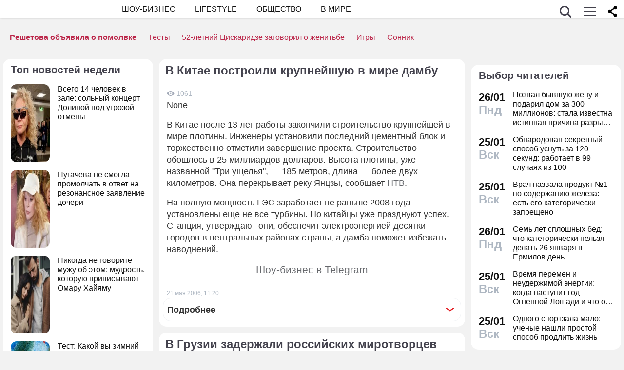

--- FILE ---
content_type: application/javascript; charset=utf-8
request_url: https://fundingchoicesmessages.google.com/f/AGSKWxWF4EChA1CkAQmitzeO-QHhfFBFWB0SqB5XYZK3Zlbt7WwFbXf2kZNwgvjjZMNz9SjryjD1bj_fJwVon4fz7LA9SbSS-kCQlB-91vVP7uUCwyGL66nCOSjusbgvmZwmfkhIZL4wthTGOxE4Qyaw-1KXAZUbGUxS5M1B_rxR1JPy80NKL938uvYOXP13/_/ebayad..mv/ads//ad-renderer._advertising./amp-ad-
body_size: -1285
content:
window['17def401-eebe-4a50-9b93-f032982ab950'] = true;